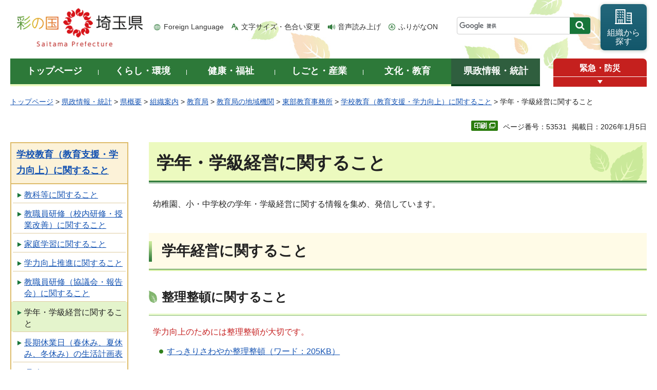

--- FILE ---
content_type: text/html
request_url: https://www.pref.saitama.lg.jp/g2204/gakunen-gakkyu-keiei/gakunen-gakkyu-keiei.html
body_size: 8330
content:
<!doctype html>
<html lang="ja">
<head>
<meta charset="utf-8">

<title>学年・学級経営に関すること - 埼玉県</title>
<meta name="keywords" content="学年経営,学級経営,特別活動,生徒指導,学級活動" />
<script>(function(w,d,s,l,i){w[l]=w[l]||[];w[l].push({'gtm.start':
new Date().getTime(),event:'gtm.js'});var f=d.getElementsByTagName(s)[0],
j=d.createElement(s),dl=l!='dataLayer'?'&l='+l:'';j.async=true;j.src=
'https://www.googletagmanager.com/gtm.js?id='+i+dl;f.parentNode.insertBefore(j,f);
})(window,document,'script','dataLayer','GTM-T855884');</script>

<meta name="author" content="埼玉県">
<meta property="og:title" content="学年・学級経営に関すること">
<meta property="og:type" content="article">
<meta property="og:description" content="">
<meta property="og:url" content="https://www.pref.saitama.lg.jp/g2204/gakunen-gakkyu-keiei/gakunen-gakkyu-keiei.html">
<meta property="og:image" content="https://www.pref.saitama.lg.jp/shared/images/sns/logo.png">
<meta property="og:site_name" content="埼玉県">
<meta property="og:locale" content="ja_jp">
<meta name="dept_code_1" content="140000000">
<meta name="dept_code_2" content="140010000">
<meta name="dept_code_3" content="140010010">
<meta name="cate_code_1" content="013000000000">
<meta name="cate_code_2" content="">
<meta name="cate_code_3" content="">
<meta name="cate_code_4" content="">
<meta name="publish_start" content="2026-01-05 00:00:00">
<meta name="publish_end" content="2029-01-05 00:00:00">
<meta name="template_id" content="5">
<meta name="template_kind" content="1">
<meta name="template_group" content="53531">
<meta name="img" content="">
<meta name="viewport" content="width=device-width, maximum-scale=3.0">
<meta name="format-detection" content="telephone=no">
<link href="/shared/site_rn/style/default.css" rel="stylesheet" media="all">
<link href="/shared/site_rn/style/shared.css" rel="stylesheet" media="all">
<link href="/shared/templates/free_rn/style/edit.css" rel="stylesheet" media="all">
<link href="/shared/site_rn/style/smartphone.css" rel="stylesheet" media="only screen and (max-width : 640px)" class="mc_css">
<link href="/shared/site_rn/images/favicon/favicon.ico" rel="shortcut icon" type="image/vnd.microsoft.icon">
<link href="/shared/site_rn/images/favicon/apple-touch-icon-precomposed.png" rel="apple-touch-icon-precomposed">
<script src="/shared/site_rn/js/jquery.js"></script>
<script src="/shared/site_rn/js/setting.js"></script>
<script src="/shared/system/js/furigana/ysruby.js"></script>
<script>
window.rsDocReaderConf = {lang: 'ja_jp'};
</script>
<script src="//f1-as.readspeaker.com/script/5686/webReader/webReader.js?pids=wr&amp;forceAdapter=ioshtml5&amp;disable=translation,lookup&amp;dload=DocReader.AutoAdd"></script>





</head>
<body class="format_free no_javascript">

<noscript><iframe src="https://www.googletagmanager.com/ns.html?id=GTM-T855884" height="0" width="0" style="display:none;visibility:hidden" title="Google Tag Manager"></iframe></noscript>

<script src="/shared/site_rn/js/init.js"></script>
<div id="tmp_wrapper">
<div id="tmp_wrapper2">
<noscript>
<p>このサイトではJavaScriptを使用したコンテンツ・機能を提供しています。JavaScriptを有効にするとご利用いただけます。</p>
</noscript>
<p><a href="#tmp_honbun" class="skip">本文へスキップします。</a></p>
<div id="tmp_header">
<div class="container">
<div id="top">
<div id="tmp_hlogo">
<p><a href="/index.html"><span>彩の国 埼玉県</span></a></p>
</div>
<div id="tmp_means">
<ul id="tmp_hnavi">
	<li class="hnavi_lang"><a href="/foreignlanguage/index.html" lang="en" xml:lang="en">Foreign Language</a></li>
	<li class="hnavi_moji"><a href="/moji/index.html">文字サイズ・色合い変更</a></li>
	<li class="hnavi_read"><a accesskey="L" href="//app-as.readspeaker.com/cgi-bin/rsent?customerid=5686&amp;lang=ja_jp&amp;readid=tmp_main,tmp_update&amp;url=" onclick="readpage(this.href, 'tmp_readspeaker'); return false;" rel="nofollow" class="rs_href">音声読み上げ</a></li>
	<li class="hnavi_furi"><a data-contents="tmp_wrapper" data-target="tmp_wrapper" data-ignore="nofurigana" href="javascript:void(0);" id="furigana">ふりがなON</a></li>
</ul>
<div id="tmp_search">
<form action="/search/result.html" id="tmp_gsearch" name="tmp_gsearch">
<div class="wrap_sch_box">
<p class="sch_box"><input id="tmp_query" name="q" size="31" title="サイト内検索" type="text" /></p>
<p class="sch_btn"><input id="tmp_func_sch_btn" name="sa" type="submit" value="検索" /></p>
<p id="tmp_search_hidden"><input name="cx" type="hidden" value="0898cdc8c417302e4" /><input name="ie" type="hidden" value="UTF-8" /><input name="cof" type="hidden" value="FORID:9" /></p>
</div>
</form>
</div>
<p id="tmp_func_soshiki"><a href="/kense/gaiyo/soshiki/index.html"><span>組織から<br />
探す</span></a></p>
</div>
<ul id="tmp_hnavi_s">
	<li id="tmp_hnavi_lmenu"><a href="javascript:void(0);"><span>情報を探す</span></a>
	<div id="tmp_sma_lmenu" class="wrap_sma_sch">
	<div class="sma_sch">
	<div id="tmp_sma_find">
	<div id="tmp_sma_find_search" class="find_sch">
	<div class="find_sch_ttl">
	<p>キーワードから探す</p>
	</div>
	<div class="find_sch_cnt">&nbsp;</div>
	</div>
	<div id="tmp_sma_find_note" class="find_sch">
	<div class="find_sch_ttl">
	<p>注目キーワード</p>
	</div>
	<div class="find_sch_cnt">
	<ul class="keyword_list">
		<li>&nbsp;</li>
	</ul>
	</div>
	</div>
	<div class="sma_sch_guide_icon">&nbsp;</div>
	</div>
	<p class="close_btn"><a href="javascript:void(0);"><span>閉じる</span></a></p>
	</div>
	</div>
	</li>
	<li id="tmp_hnavi_rmenu"><a href="javascript:void(0);"><span>メニュー</span></a>
	<div id="tmp_sma_rmenu" class="wrap_sma_sch">
	<div class="sma_sch">
	<div class="sma_sch_cnt">&nbsp;</div>
	<p class="close_btn"><a href="javascript:void(0);"><span>閉じる</span></a></p>
	</div>
	</div>
	</li>
</ul>
</div>
</div>
</div>

<div id="tmp_wrap_gnavi">
<div class="container">
<div id="tmp_gnavi">
<ul>
	<li id="tmp_glist1"><a href="/index.html"><span>トップページ</span></a></li>
	<li id="tmp_glist2"><a href="/kurashi/index.html"><span>くらし・環境</span></a></li>
	<li id="tmp_glist3"><a href="/kenko/index.html"><span>健康・福祉</span></a></li>
	<li id="tmp_glist4"><a href="/shigoto/index.html"><span>しごと・産業</span></a></li>
	<li id="tmp_glist5"><a href="/bunka/index.html"><span>文化・教育</span></a></li>
	<li id="tmp_glist6"><a href="/kense/index.html"><span>県政情報・統計</span></a></li>
</ul>
</div>
<div id="tmp_sma_emergency">
<div id="tmp_sma_emergency_ttl">
<p class="ttl"><a href="/theme/anzen/index.html">緊急・防災</a></p>
<p class="close_btn"><a href="javascript:void(0);"><span>緊急情報を開く</span></a></p>
</div>
<div id="tmp_sma_emergency_cnt">
<aside aria-label="緊急情報" class="box_emergency">
<div class="box_emergency_ttl">
<p class="ttl">緊急情報</p>
<p class="close_btn"><a href="javascript:void(0);"><span>閉じる</span></a></p>
</div>
<div class="box_emergency_cnt">
<p>現在、緊急情報はありません。</p>
</div>
</aside>
</div>
</div>
</div>
</div>

<div id="tmp_wrapper3" class="container">
<div id="tmp_pankuzu">
<p><a href="/index.html">トップページ</a> &gt; <a href="/kense/index.html">県政情報・統計</a> &gt; <a href="/kense/gaiyo/index.html">県概要</a> &gt; <a href="/kense/gaiyo/soshiki/index.html">組織案内</a> &gt; <a href="/kense/gaiyo/soshiki/kyoiku/index.html">教育局</a> &gt; <a href="/kense/gaiyo/soshiki/kyoiku/kikan/index.html">教育局の地域機関</a> &gt; <a href="/soshiki/g2204/index.html">東部教育事務所</a> &gt; <a href="/g2204/secondpage/gakoukyouiku.html">学校教育（教育支援・学力向上）に関すること</a> &gt; 学年・学級経営に関すること</p>
</div>

<div class="text_r">
<div class="text_r">
<p id="tmp_pageid">ページ番号：53531</p>
<p id="tmp_update">掲載日：2026年1月5日</p>
</div>
</div>

<div id="tmp_wrap_main" class="column_lnavi">
<div id="tmp_readspeaker" class="rs_preserve rs_skip rs_splitbutton rs_addtools rs_exp"></div>
<div id="tmp_main">


<div class="wrap_col_lft_navi">
<div class="col_lft_navi">





<aside aria-label="ナビゲーション" id="tmp_lnavi">
<div id="tmp_lnavi_ttl">
<p><a href="/g2204/secondpage/gakoukyouiku.html">学校教育（教育支援・学力向上）に関すること</a></p>
</div>
<div id="tmp_lnavi_cnt">
<ul>
<li><a href="/g2204/thirdpage/kyoushokuinn.html">教科等に関すること</a></li>
<li><a href="/g2204/thirdpage/kyoushokuinnkounaikennshu.html">教職員研修（校内研修・授業改善）に関すること</a></li>
<li><a href="/g2204/thirdpage/kateigakushu.html">家庭学習に関すること</a></li>
<li><a href="/g2204/gakuryokukoujou/gakuryoku-koujou-suisin.html">学力向上推進に関すること</a></li>
<li><a href="/g2204/thirdpage/kyoka.html">教職員研修（協議会・報告会）に関すること</a></li>
<li><a href="/g2204/gakunen-gakkyu-keiei/gakunen-gakkyu-keiei.html">学年・学級経営に関すること</a></li>
<li><a href="/soshiki/g2204/gakko-kyoiku/kategakushu/tyoki-kyugyo-keikaku/tyoki-kyugyo-keikaku.html">長期休業日（春休み、夏休み、冬休み）の生活計画表</a></li>
<li><a href="/g2204/gakuryokukoujou/kyoukapage/rika.html">理科のページ</a></li>
<li><a href="/g2204/gakuryokukoujou/kyoukapage/kokugo.html">国語のページ</a></li>
<li><a href="/g2204/gakuryokukoujou/kyoukapage/annzenn.html">健康教育のページ</a></li>
<li><a href="/g2204/gakuryokukoujou/kyoukapage/gijyutsukatei.html">家庭、技術・家庭のページ</a></li>
<li><a href="/g2204/gakuryokukoujou/kyoukapage/shakai.html">社会のページ</a></li>
<li><a href="/g2204/gakuryokukoujou/kyoukapage/tokubetsushienkyouiku.html">特別支援教育のページ</a></li>
<li><a href="/g2204/gakuryokukoujou/kyoukapage/jinkenkyouiku.html">人権教育のページ</a></li>
<li><a href="/g2204/gakuryokukoujou/kyoukapage/ongaku.html">音楽のページ</a></li>
<li><a href="/g2204/gakuryokukoujou/kyoukapage/gaikokugokatudou-eigo.html">外国語活動・外国語、英語のページ</a></li>
<li><a href="/g2204/gakuryokukoujou/kyoukapage/seikatsu.html">生活のページ</a></li>
<li><a href="/g2204/gakuryokukoujou/kyoukapage/sougoutekinagakushuunojikan.html">総合的な学習の時間のページ</a></li>
<li><a href="/g2204/gakuryokukoujou/kyoukapage/taiiku-hokentaiiku.html">体育、保健体育のページ</a></li>
<li><a href="/g2204/tokubetukatudou-no-pe-ji.html">特別活動のページ ～Learn by Doing～</a></li>
<li><a href="/soshiki/g2204/gakko-kyoiku/sidoan/dotoku/index.html">道徳のページ</a></li>
<li><a href="/g2204/gakuryokukoujou/kyoukapage/sansuu.html">算数、数学のページ</a></li>
<li><a href="/soshiki/g2204/gakko-kyoiku/sidoan/zugakousaku/index.html">図画工作、美術のページ</a></li>
<li><a href="/g2204/kyokagai/shinro-career.html">進路指導・キャリア教育のページ</a></li>
<li><a href="/g2204/gakuryokukoujou/kyoukapage/hekichi-syokibo.html">へき地・小規模校教育のページ</a></li>
<li><a href="/g2204/gakuryokukoujou/kyoukapage/kannkyoukyouiku.html">環境教育のページ</a></li>
<li><a href="/g2204/gakuryokukoujou/kyoukapage/kokusairikaikyouiku.html">国際理解教育のページ</a></li>
<li><a href="/g2204/gakuryokukoujou/kyoukapage/borantia-fukushikyouiku.html">ボランティア・福祉教育のページ</a></li>
<li><a href="/g2204/gakuryokukoujou/kyoukapage/kouryuuoyobikyoudougakushuu.html">交流及び共同学習のページ</a></li>
<li><a href="/g2204/gakuryokukoujou/kyoukapage/gakkoutosyokannkyouiku.html">学校図書館教育のページ</a></li>
<li><a href="/g2204/gakuryokukoujou/kyoukapage/jyouhou.html">情報教育のページ</a></li>
<li><a href="/g2204/gakuryokukoujou/kyoukapage/danjyobyoudou.html">男女平等教育のページ</a></li>
<li><a href="/g2204/gakuryokukoujou/kyoukapage/sanngyoukyouiku.html">産業教育のページ</a></li>
<li><a href="/g2204/kyokagai/seito-sidou.html">生徒指導のページ</a></li>
<li><a href="/g2204/wakai-sennsei-kouza.html">若い先生のための学級経営講座</a></li>
<li><a href="/g2204/wakai-sennsei-kouza-tukibetu.html">学級経営講座-月別編-</a></li>
<li><a href="/g2204/haruyasumi-keikaku.html">春休みの生活計画表（児童生徒用）</a></li>
<li><a href="/g2204/fuyuyasumi-keikaku.html">冬休みの生活計画表（児童生徒用）</a></li>
<li><a href="/g2204/gakuryokukoujou/natuyasumikeikakuhyou27.html">夏休みの生活計画表（児童生徒用）</a></li>
</ul>
</div>
</aside>

</div>
</div>
<div class="wrap_col_main">
<div class="col_main">
<p id="tmp_honbun" class="skip">ここから本文です。</p>
<!--index_start-->
<div id="tmp_contents">

<h1>学年・学級経営に関すること</h1>
<p>&nbsp; 幼稚園、小・中学校の学年・学級経営に関する情報を集め、発信しています。</p>
<h2>学年経営に関すること</h2>
<h3>整理整頓に関すること</h3>
<p><span class="txt_red">&nbsp; 学力向上のためには整理整頓が大切です。</span></p>
<ul>
	<li><a href="/documents/53531/423621_1.doc">すっきりさわやか整理整頓（ワード：205KB）</a></li>
</ul>
<h3>掲示物に関すること</h3>
<p>&nbsp; <span class="txt_red">児童生徒の生活・学習面での意欲を高めるためには、教室等の掲示物の充実が大切です。各学校の掲示物の工夫例を紹介します。参考にして、掲示物を充実させましょう！</span></p>
<ul>
	<li><a href="/documents/53531/435516.pdf">「掲示物を工夫しましょう！ 教室編」（PDF：1,599KB）</a></li>
	<li><a href="/documents/53531/435517.pdf">「掲示物を工夫しましょう！ 学習コーナー、廊下等編」（PDF：1,385KB）</a></li>
	<li><a href="/documents/53531/435518.pdf">「掲示物を工夫しましょう！ 特別教室編」（PDF：1,302KB）</a></li>
	<li><a href="/documents/53531/551854.pdf">「掲示物を工夫しましょう！ 図工、美術室編」（PDF：1,038KB）</a></li>
</ul>
<h2>学級経営に関すること</h2>
<h3>学級経営講座-月別編-（東部教育事務所）</h3>
<p>&nbsp; <span class="txt_red">「若い先生のための学級経営講座」（平成23～25年度）を引き継ぎ、リニューアルして、月別の学級経営の必要事項をまとめたものです。月ごとの学級経営を考えるための資料としてお使いください。</span></p>
<ul>
	<li><a href="http://www.pref.saitama.lg.jp/g2204/wakai-sennsei-kouza-tukibetu.html">学級経営講座-月別編-</a></li>
</ul>
<h3>若い先生のための学級経営講座（東部教育事務所）</h3>
<p>&nbsp; <span class="txt_red">教育事務所の担当者が、自身の教職経験に基づいて学級経営のノウハウをまとめたものです。学級経営の具体的な手立ての参考として御活用ください。</span></p>
<ul>
	<li><a href="http://www.pref.saitama.lg.jp/g2204/wakai-sennsei-kouza.html">若い先生のための学級経営講座</a></li>
</ul>
<h3><a href="/g2204/tokubetukatudou-no-pe-ji.html">特別活動のページ～Learn by Doing～（東部教育事務所）</a></h3>






</div>



<div id="tmp_inquiry">
<div id="tmp_inquiry_ttl">
<h2>お問い合わせ</h2>
</div>
<div id="tmp_inquiry_cnt">
<div id="author_info">
<form method="post" action="https://www.pref.saitama.lg.jp/cgi-bin/simple_faq/form.cgi">
<div class="inquiry_parts">
<p><strong>
<a href="/kense/gaiyo/soshiki/kyoiku/index.html">教育局</a>&nbsp;<a href="/soshiki/g2204/index.html">東部教育事務所</a>&nbsp;学力向上推進担当
</strong></p>
<p>郵便番号344-0038&nbsp;埼玉県春日部市大沼一丁目76&nbsp;埼玉県春日部地方庁舎2階</p>
<p class="inq_tel_link">電話：048-737-2728</p>
<p>ファックス：048-737-2812</p>
<p class="submit"><button type="submit" class="inquiry_btn">お問い合わせフォーム</button></p>
</div>
<p>
<input type="hidden" name="code" value="140010050">
<input type="hidden" name="dept" value="9089:4192:4524:4109:4524:4109:4524:5271:9255:9421:8342:8425:3777:9504:8010:8674:9587:8010:9006:8010:3777:8923:8508:3777:8757:9255">
<input type="hidden" name="page" value="/g2204/gakunen-gakkyu-keiei/gakunen-gakkyu-keiei.html">
<input type="hidden" name="ENQ_RETURN_MAIL_SEND_FLG" value="0">
<input type="hidden" name="publish_ssl_flg" value="1">
</p>
</form>
</div>
</div>
</div>
<!--index_end-->

<div id="tmp_feedback">
<div id="tmp_feedback_ttl">
<h2>より良いウェブサイトにするためにみなさまのご意見をお聞かせください</h2>
</div>
<div id="tmp_feedback_cnt">
<form action="/cgi-bin/feedback/feedback.cgi" id="feedback" method="post">
<p><input name="page_id" type="hidden" value="53531" /> <input name="page_title" type="hidden" value="学年・学級経営に関すること" /> <input name="page_url" type="hidden" value="https://www.pref.saitama.lg.jp/g2204/gakunen-gakkyu-keiei/gakunen-gakkyu-keiei.html" /> <input name="item_cnt" type="hidden" value="2" /></p>
<fieldset><legend>このページの情報は役に立ちましたか？ </legend>
<p><input id="que1_1" name="item_1" type="radio" value="役に立った" /> <label for="que1_1">1：役に立った</label></p>
<p><input id="que1_2" name="item_1" type="radio" value="ふつう" /> <label for="que1_2">2：ふつう</label></p>
<p><input id="que1_3" name="item_1" type="radio" value="役に立たなかった" /> <label for="que1_3">3：役に立たなかった</label></p>
</fieldset>
<p><input name="label_1" type="hidden" value="質問：このページの情報は役に立ちましたか？" /> <input name="nes_1" type="hidden" value="1" /> <input name="img_1" type="hidden" /> <input name="img_alt_1" type="hidden" /> <input name="mail_1" type="hidden" value="0" /></p>
<fieldset><legend>このページの情報は見つけやすかったですか？ </legend>
<p><input id="que2_1" name="item_2" type="radio" value="見つけやすかった" /> <label for="que2_1">1：見つけやすかった</label></p>
<p><input id="que2_2" name="item_2" type="radio" value="ふつう" /> <label for="que2_2">2：ふつう</label></p>
<p><input id="que2_3" name="item_2" type="radio" value="見つけにくかった" /> <label for="que2_3">3：見つけにくかった</label></p>
</fieldset>
<p><input name="label_2" type="hidden" value="質問：このページの情報は見つけやすかったですか？" /> <input name="nes_2" type="hidden" value="1" /> <input name="img_2" type="hidden" /> <input name="img_alt_2" type="hidden" /> <input name="mail_2" type="hidden" value="0" /></p>
<p class="submit"><button type="submit" class="submit_btn">送信</button></p>
</form>
</div>
</div>

</div>
</div>
</div>
</div>
</div>
</div>

<div class="pnavi_footer">
<p class="ptop"><a href="#top"><span>ページの先頭へ戻る</span></a></p>
</div>


<div id="tmp_footer">
<div id="tmp_footer_cnt" class="container">
<ul id="tmp_fnavi">
	<li><a href="/sitemap.html">サイトマップ</a></li>
	<li><a href="/a0301/accessibility.html">ウェブアクセシビリティ</a></li>
	<li><a href="/a0301/praibashi-menseki.html">プライバシーポリシー・免責事項</a></li>
	<li><a href="/a0301/tyosaku-rinku.html">著作権・リンクについて</a></li>
	<li><a href="/a0301/wwwlink.html">関係機関リンク集</a></li>
</ul>
</div>
<div id="tmp_address">
<div class="container">
<address>
<p class="add_ttl">埼玉県庁</p>
<p class="footer_btn"><a href="/kense/gaiyo/access.html"><span>県庁へのアクセス</span></a></p>
<p class="add_cnt"><span>〒330-9301 埼玉県さいたま市浦和区高砂三丁目15番1号 </span><span>電話番号：048-824-2111（代表） </span><span>法人番号：1000020110001</span></p>
</address>
<div id="tmp_mascot_btn">
<p class="used_bg_img"><a href="/kense/saitamaken/kobaton/index.html"><span>「コバトン」&amp;「さいたまっち」</span></a></p>
</div>
</div>
</div>
<div id="tmp_copyright">
<div class="container">
<p lang="en" xml:lang="en">Copyright &copy; Saitama Prefecture. All rights reserved.</p>
</div>
</div>
</div>

</div>
<script src="/shared/site_rn/js/function.js"></script>
<script src="/shared/site_rn/js/main.js"></script>
<script src="/shared/site_rn/js/sib.js"></script>
<script src="/shared/site_rn/js/yjtag.js"></script>
<noscript>
<iframe src="//b.yjtag.jp/iframe?c=sbQurib" width="1" height="1" frameborder="0" scrolling="no" marginheight="0" marginwidth="0" title="log analysis"></iframe>
</noscript>

</body>
</html>
